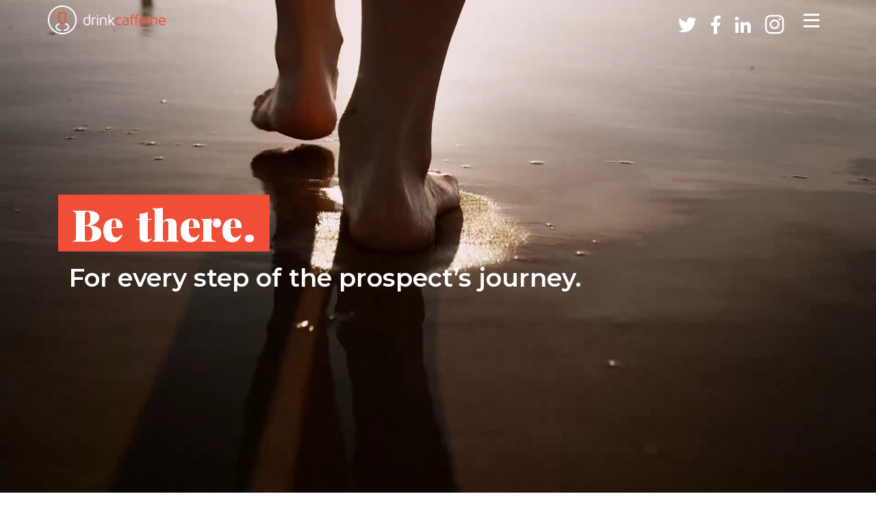

--- FILE ---
content_type: text/html; charset=UTF-8
request_url: https://www.drinkcaffeine.com/
body_size: 9974
content:
<!doctype html>
<html lang="en-US">
<head>
    <meta charset="UTF-8">
    <meta name="viewport" content="width=device-width, initial-scale=1, shrink-to-fit=no">
    <meta name="author" content="Caffeine, Inc.">
    <link rel="apple-touch-icon" sizes="180x180" href="/wp-content/themes/drinkcaffeine/apple-touch-icon.png"/><link rel="icon" type="image/png" sizes="32x32" href="/wp-content/themes/drinkcaffeine/favicon-32x32.png"/><link rel="icon" type="image/png" sizes="16x16" href="/wp-content/themes/drinkcaffeine/favicon-16x16.png"/><link rel="manifest" href="/wp-content/themes/drinkcaffeine/site.webmanifest"/><link rel="mask-icon" href="/wp-content/themes/drinkcaffeine/safari-pinned-tab.svg" color="#f04e37"/><meta name="msapplication-TileColor" content="#f04e37"/><meta name="theme-color" content="#ffffff"/>
    <link rel="pingback" href="https://www.drinkcaffeine.com/xmlrpc.php">
	<title>Home - drinkcaffeine</title>
    <meta name='robots' content='index, follow, max-image-preview:large, max-snippet:-1, max-video-preview:-1' />

	<!-- This site is optimized with the Yoast SEO plugin v26.7 - https://yoast.com/wordpress/plugins/seo/ -->
	<meta name="description" content="Behind every image, message and user experience we create for clients is a precise understanding of the brand, its voice, and a clear sense of where and how people want to interact with it. Our intent is always to serve content in a way that will make people reach for more." />
	<link rel="canonical" href="https://www.drinkcaffeine.com/" />
	<meta property="og:locale" content="en_US" />
	<meta property="og:type" content="website" />
	<meta property="og:title" content="Home - drinkcaffeine" />
	<meta property="og:description" content="Behind every image, message and user experience we create for clients is a precise understanding of the brand, its voice, and a clear sense of where and how people want to interact with it. Our intent is always to serve content in a way that will make people reach for more." />
	<meta property="og:url" content="https://www.drinkcaffeine.com/" />
	<meta property="og:site_name" content="drinkcaffeine" />
	<meta property="article:publisher" content="https://www.facebook.com/DrinkCaffeine" />
	<meta property="article:modified_time" content="2024-04-24T14:11:13+00:00" />
	<meta name="twitter:card" content="summary_large_image" />
	<meta name="twitter:site" content="@drink_caffeine" />
	<script type="application/ld+json" class="yoast-schema-graph">{"@context":"https://schema.org","@graph":[{"@type":"WebPage","@id":"https://www.drinkcaffeine.com/","url":"https://www.drinkcaffeine.com/","name":"Home - drinkcaffeine","isPartOf":{"@id":"https://www.drinkcaffeine.com/#website"},"about":{"@id":"https://www.drinkcaffeine.com/#organization"},"datePublished":"2018-02-06T19:07:00+00:00","dateModified":"2024-04-24T14:11:13+00:00","description":"Behind every image, message and user experience we create for clients is a precise understanding of the brand, its voice, and a clear sense of where and how people want to interact with it. Our intent is always to serve content in a way that will make people reach for more.","breadcrumb":{"@id":"https://www.drinkcaffeine.com/#breadcrumb"},"inLanguage":"en-US","potentialAction":[{"@type":"ReadAction","target":["https://www.drinkcaffeine.com/"]}]},{"@type":"BreadcrumbList","@id":"https://www.drinkcaffeine.com/#breadcrumb","itemListElement":[{"@type":"ListItem","position":1,"name":"Home"}]},{"@type":"WebSite","@id":"https://www.drinkcaffeine.com/#website","url":"https://www.drinkcaffeine.com/","name":"drinkcaffeine","description":"","publisher":{"@id":"https://www.drinkcaffeine.com/#organization"},"potentialAction":[{"@type":"SearchAction","target":{"@type":"EntryPoint","urlTemplate":"https://www.drinkcaffeine.com/?s={search_term_string}"},"query-input":{"@type":"PropertyValueSpecification","valueRequired":true,"valueName":"search_term_string"}}],"inLanguage":"en-US"},{"@type":"Organization","@id":"https://www.drinkcaffeine.com/#organization","name":"Caffeine, Inc.","url":"https://www.drinkcaffeine.com/","logo":{"@type":"ImageObject","inLanguage":"en-US","@id":"https://www.drinkcaffeine.com/#/schema/logo/image/","url":"https://www.drinkcaffeine.com/wp-content/uploads/2013/09/drinkcaffeine-logo.png","contentUrl":"https://www.drinkcaffeine.com/wp-content/uploads/2013/09/drinkcaffeine-logo.png","width":1266,"height":288,"caption":"Caffeine, Inc."},"image":{"@id":"https://www.drinkcaffeine.com/#/schema/logo/image/"},"sameAs":["https://www.facebook.com/DrinkCaffeine","https://x.com/drink_caffeine","http://www.linkedin.com/company/drinkcaffeine"]}]}</script>
	<!-- / Yoast SEO plugin. -->


<link rel='dns-prefetch' href='//js.hs-scripts.com' />
<link rel='dns-prefetch' href='//cdn.raek.net' />
<link rel='dns-prefetch' href='//www.drinkcaffeine.com' />
<link rel="alternate" title="oEmbed (JSON)" type="application/json+oembed" href="https://www.drinkcaffeine.com/wp-json/oembed/1.0/embed?url=https%3A%2F%2Fwww.drinkcaffeine.com%2F" />
<link rel="alternate" title="oEmbed (XML)" type="text/xml+oembed" href="https://www.drinkcaffeine.com/wp-json/oembed/1.0/embed?url=https%3A%2F%2Fwww.drinkcaffeine.com%2F&#038;format=xml" />
<style id='wp-img-auto-sizes-contain-inline-css' type='text/css'>
img:is([sizes=auto i],[sizes^="auto," i]){contain-intrinsic-size:3000px 1500px}
/*# sourceURL=wp-img-auto-sizes-contain-inline-css */
</style>
<style id='wp-block-library-inline-css' type='text/css'>
:root{--wp-block-synced-color:#7a00df;--wp-block-synced-color--rgb:122,0,223;--wp-bound-block-color:var(--wp-block-synced-color);--wp-editor-canvas-background:#ddd;--wp-admin-theme-color:#007cba;--wp-admin-theme-color--rgb:0,124,186;--wp-admin-theme-color-darker-10:#006ba1;--wp-admin-theme-color-darker-10--rgb:0,107,160.5;--wp-admin-theme-color-darker-20:#005a87;--wp-admin-theme-color-darker-20--rgb:0,90,135;--wp-admin-border-width-focus:2px}@media (min-resolution:192dpi){:root{--wp-admin-border-width-focus:1.5px}}.wp-element-button{cursor:pointer}:root .has-very-light-gray-background-color{background-color:#eee}:root .has-very-dark-gray-background-color{background-color:#313131}:root .has-very-light-gray-color{color:#eee}:root .has-very-dark-gray-color{color:#313131}:root .has-vivid-green-cyan-to-vivid-cyan-blue-gradient-background{background:linear-gradient(135deg,#00d084,#0693e3)}:root .has-purple-crush-gradient-background{background:linear-gradient(135deg,#34e2e4,#4721fb 50%,#ab1dfe)}:root .has-hazy-dawn-gradient-background{background:linear-gradient(135deg,#faaca8,#dad0ec)}:root .has-subdued-olive-gradient-background{background:linear-gradient(135deg,#fafae1,#67a671)}:root .has-atomic-cream-gradient-background{background:linear-gradient(135deg,#fdd79a,#004a59)}:root .has-nightshade-gradient-background{background:linear-gradient(135deg,#330968,#31cdcf)}:root .has-midnight-gradient-background{background:linear-gradient(135deg,#020381,#2874fc)}:root{--wp--preset--font-size--normal:16px;--wp--preset--font-size--huge:42px}.has-regular-font-size{font-size:1em}.has-larger-font-size{font-size:2.625em}.has-normal-font-size{font-size:var(--wp--preset--font-size--normal)}.has-huge-font-size{font-size:var(--wp--preset--font-size--huge)}.has-text-align-center{text-align:center}.has-text-align-left{text-align:left}.has-text-align-right{text-align:right}.has-fit-text{white-space:nowrap!important}#end-resizable-editor-section{display:none}.aligncenter{clear:both}.items-justified-left{justify-content:flex-start}.items-justified-center{justify-content:center}.items-justified-right{justify-content:flex-end}.items-justified-space-between{justify-content:space-between}.screen-reader-text{border:0;clip-path:inset(50%);height:1px;margin:-1px;overflow:hidden;padding:0;position:absolute;width:1px;word-wrap:normal!important}.screen-reader-text:focus{background-color:#ddd;clip-path:none;color:#444;display:block;font-size:1em;height:auto;left:5px;line-height:normal;padding:15px 23px 14px;text-decoration:none;top:5px;width:auto;z-index:100000}html :where(.has-border-color){border-style:solid}html :where([style*=border-top-color]){border-top-style:solid}html :where([style*=border-right-color]){border-right-style:solid}html :where([style*=border-bottom-color]){border-bottom-style:solid}html :where([style*=border-left-color]){border-left-style:solid}html :where([style*=border-width]){border-style:solid}html :where([style*=border-top-width]){border-top-style:solid}html :where([style*=border-right-width]){border-right-style:solid}html :where([style*=border-bottom-width]){border-bottom-style:solid}html :where([style*=border-left-width]){border-left-style:solid}html :where(img[class*=wp-image-]){height:auto;max-width:100%}:where(figure){margin:0 0 1em}html :where(.is-position-sticky){--wp-admin--admin-bar--position-offset:var(--wp-admin--admin-bar--height,0px)}@media screen and (max-width:600px){html :where(.is-position-sticky){--wp-admin--admin-bar--position-offset:0px}}

/*# sourceURL=wp-block-library-inline-css */
</style><style id='global-styles-inline-css' type='text/css'>
:root{--wp--preset--aspect-ratio--square: 1;--wp--preset--aspect-ratio--4-3: 4/3;--wp--preset--aspect-ratio--3-4: 3/4;--wp--preset--aspect-ratio--3-2: 3/2;--wp--preset--aspect-ratio--2-3: 2/3;--wp--preset--aspect-ratio--16-9: 16/9;--wp--preset--aspect-ratio--9-16: 9/16;--wp--preset--color--black: #000000;--wp--preset--color--cyan-bluish-gray: #abb8c3;--wp--preset--color--white: #ffffff;--wp--preset--color--pale-pink: #f78da7;--wp--preset--color--vivid-red: #cf2e2e;--wp--preset--color--luminous-vivid-orange: #ff6900;--wp--preset--color--luminous-vivid-amber: #fcb900;--wp--preset--color--light-green-cyan: #7bdcb5;--wp--preset--color--vivid-green-cyan: #00d084;--wp--preset--color--pale-cyan-blue: #8ed1fc;--wp--preset--color--vivid-cyan-blue: #0693e3;--wp--preset--color--vivid-purple: #9b51e0;--wp--preset--gradient--vivid-cyan-blue-to-vivid-purple: linear-gradient(135deg,rgb(6,147,227) 0%,rgb(155,81,224) 100%);--wp--preset--gradient--light-green-cyan-to-vivid-green-cyan: linear-gradient(135deg,rgb(122,220,180) 0%,rgb(0,208,130) 100%);--wp--preset--gradient--luminous-vivid-amber-to-luminous-vivid-orange: linear-gradient(135deg,rgb(252,185,0) 0%,rgb(255,105,0) 100%);--wp--preset--gradient--luminous-vivid-orange-to-vivid-red: linear-gradient(135deg,rgb(255,105,0) 0%,rgb(207,46,46) 100%);--wp--preset--gradient--very-light-gray-to-cyan-bluish-gray: linear-gradient(135deg,rgb(238,238,238) 0%,rgb(169,184,195) 100%);--wp--preset--gradient--cool-to-warm-spectrum: linear-gradient(135deg,rgb(74,234,220) 0%,rgb(151,120,209) 20%,rgb(207,42,186) 40%,rgb(238,44,130) 60%,rgb(251,105,98) 80%,rgb(254,248,76) 100%);--wp--preset--gradient--blush-light-purple: linear-gradient(135deg,rgb(255,206,236) 0%,rgb(152,150,240) 100%);--wp--preset--gradient--blush-bordeaux: linear-gradient(135deg,rgb(254,205,165) 0%,rgb(254,45,45) 50%,rgb(107,0,62) 100%);--wp--preset--gradient--luminous-dusk: linear-gradient(135deg,rgb(255,203,112) 0%,rgb(199,81,192) 50%,rgb(65,88,208) 100%);--wp--preset--gradient--pale-ocean: linear-gradient(135deg,rgb(255,245,203) 0%,rgb(182,227,212) 50%,rgb(51,167,181) 100%);--wp--preset--gradient--electric-grass: linear-gradient(135deg,rgb(202,248,128) 0%,rgb(113,206,126) 100%);--wp--preset--gradient--midnight: linear-gradient(135deg,rgb(2,3,129) 0%,rgb(40,116,252) 100%);--wp--preset--font-size--small: 13px;--wp--preset--font-size--medium: 20px;--wp--preset--font-size--large: 36px;--wp--preset--font-size--x-large: 42px;--wp--preset--spacing--20: 0.44rem;--wp--preset--spacing--30: 0.67rem;--wp--preset--spacing--40: 1rem;--wp--preset--spacing--50: 1.5rem;--wp--preset--spacing--60: 2.25rem;--wp--preset--spacing--70: 3.38rem;--wp--preset--spacing--80: 5.06rem;--wp--preset--shadow--natural: 6px 6px 9px rgba(0, 0, 0, 0.2);--wp--preset--shadow--deep: 12px 12px 50px rgba(0, 0, 0, 0.4);--wp--preset--shadow--sharp: 6px 6px 0px rgba(0, 0, 0, 0.2);--wp--preset--shadow--outlined: 6px 6px 0px -3px rgb(255, 255, 255), 6px 6px rgb(0, 0, 0);--wp--preset--shadow--crisp: 6px 6px 0px rgb(0, 0, 0);}:where(.is-layout-flex){gap: 0.5em;}:where(.is-layout-grid){gap: 0.5em;}body .is-layout-flex{display: flex;}.is-layout-flex{flex-wrap: wrap;align-items: center;}.is-layout-flex > :is(*, div){margin: 0;}body .is-layout-grid{display: grid;}.is-layout-grid > :is(*, div){margin: 0;}:where(.wp-block-columns.is-layout-flex){gap: 2em;}:where(.wp-block-columns.is-layout-grid){gap: 2em;}:where(.wp-block-post-template.is-layout-flex){gap: 1.25em;}:where(.wp-block-post-template.is-layout-grid){gap: 1.25em;}.has-black-color{color: var(--wp--preset--color--black) !important;}.has-cyan-bluish-gray-color{color: var(--wp--preset--color--cyan-bluish-gray) !important;}.has-white-color{color: var(--wp--preset--color--white) !important;}.has-pale-pink-color{color: var(--wp--preset--color--pale-pink) !important;}.has-vivid-red-color{color: var(--wp--preset--color--vivid-red) !important;}.has-luminous-vivid-orange-color{color: var(--wp--preset--color--luminous-vivid-orange) !important;}.has-luminous-vivid-amber-color{color: var(--wp--preset--color--luminous-vivid-amber) !important;}.has-light-green-cyan-color{color: var(--wp--preset--color--light-green-cyan) !important;}.has-vivid-green-cyan-color{color: var(--wp--preset--color--vivid-green-cyan) !important;}.has-pale-cyan-blue-color{color: var(--wp--preset--color--pale-cyan-blue) !important;}.has-vivid-cyan-blue-color{color: var(--wp--preset--color--vivid-cyan-blue) !important;}.has-vivid-purple-color{color: var(--wp--preset--color--vivid-purple) !important;}.has-black-background-color{background-color: var(--wp--preset--color--black) !important;}.has-cyan-bluish-gray-background-color{background-color: var(--wp--preset--color--cyan-bluish-gray) !important;}.has-white-background-color{background-color: var(--wp--preset--color--white) !important;}.has-pale-pink-background-color{background-color: var(--wp--preset--color--pale-pink) !important;}.has-vivid-red-background-color{background-color: var(--wp--preset--color--vivid-red) !important;}.has-luminous-vivid-orange-background-color{background-color: var(--wp--preset--color--luminous-vivid-orange) !important;}.has-luminous-vivid-amber-background-color{background-color: var(--wp--preset--color--luminous-vivid-amber) !important;}.has-light-green-cyan-background-color{background-color: var(--wp--preset--color--light-green-cyan) !important;}.has-vivid-green-cyan-background-color{background-color: var(--wp--preset--color--vivid-green-cyan) !important;}.has-pale-cyan-blue-background-color{background-color: var(--wp--preset--color--pale-cyan-blue) !important;}.has-vivid-cyan-blue-background-color{background-color: var(--wp--preset--color--vivid-cyan-blue) !important;}.has-vivid-purple-background-color{background-color: var(--wp--preset--color--vivid-purple) !important;}.has-black-border-color{border-color: var(--wp--preset--color--black) !important;}.has-cyan-bluish-gray-border-color{border-color: var(--wp--preset--color--cyan-bluish-gray) !important;}.has-white-border-color{border-color: var(--wp--preset--color--white) !important;}.has-pale-pink-border-color{border-color: var(--wp--preset--color--pale-pink) !important;}.has-vivid-red-border-color{border-color: var(--wp--preset--color--vivid-red) !important;}.has-luminous-vivid-orange-border-color{border-color: var(--wp--preset--color--luminous-vivid-orange) !important;}.has-luminous-vivid-amber-border-color{border-color: var(--wp--preset--color--luminous-vivid-amber) !important;}.has-light-green-cyan-border-color{border-color: var(--wp--preset--color--light-green-cyan) !important;}.has-vivid-green-cyan-border-color{border-color: var(--wp--preset--color--vivid-green-cyan) !important;}.has-pale-cyan-blue-border-color{border-color: var(--wp--preset--color--pale-cyan-blue) !important;}.has-vivid-cyan-blue-border-color{border-color: var(--wp--preset--color--vivid-cyan-blue) !important;}.has-vivid-purple-border-color{border-color: var(--wp--preset--color--vivid-purple) !important;}.has-vivid-cyan-blue-to-vivid-purple-gradient-background{background: var(--wp--preset--gradient--vivid-cyan-blue-to-vivid-purple) !important;}.has-light-green-cyan-to-vivid-green-cyan-gradient-background{background: var(--wp--preset--gradient--light-green-cyan-to-vivid-green-cyan) !important;}.has-luminous-vivid-amber-to-luminous-vivid-orange-gradient-background{background: var(--wp--preset--gradient--luminous-vivid-amber-to-luminous-vivid-orange) !important;}.has-luminous-vivid-orange-to-vivid-red-gradient-background{background: var(--wp--preset--gradient--luminous-vivid-orange-to-vivid-red) !important;}.has-very-light-gray-to-cyan-bluish-gray-gradient-background{background: var(--wp--preset--gradient--very-light-gray-to-cyan-bluish-gray) !important;}.has-cool-to-warm-spectrum-gradient-background{background: var(--wp--preset--gradient--cool-to-warm-spectrum) !important;}.has-blush-light-purple-gradient-background{background: var(--wp--preset--gradient--blush-light-purple) !important;}.has-blush-bordeaux-gradient-background{background: var(--wp--preset--gradient--blush-bordeaux) !important;}.has-luminous-dusk-gradient-background{background: var(--wp--preset--gradient--luminous-dusk) !important;}.has-pale-ocean-gradient-background{background: var(--wp--preset--gradient--pale-ocean) !important;}.has-electric-grass-gradient-background{background: var(--wp--preset--gradient--electric-grass) !important;}.has-midnight-gradient-background{background: var(--wp--preset--gradient--midnight) !important;}.has-small-font-size{font-size: var(--wp--preset--font-size--small) !important;}.has-medium-font-size{font-size: var(--wp--preset--font-size--medium) !important;}.has-large-font-size{font-size: var(--wp--preset--font-size--large) !important;}.has-x-large-font-size{font-size: var(--wp--preset--font-size--x-large) !important;}
/*# sourceURL=global-styles-inline-css */
</style>

<style id='classic-theme-styles-inline-css' type='text/css'>
/*! This file is auto-generated */
.wp-block-button__link{color:#fff;background-color:#32373c;border-radius:9999px;box-shadow:none;text-decoration:none;padding:calc(.667em + 2px) calc(1.333em + 2px);font-size:1.125em}.wp-block-file__button{background:#32373c;color:#fff;text-decoration:none}
/*# sourceURL=/wp-includes/css/classic-themes.min.css */
</style>
<link rel='stylesheet' id='theme-css' href='https://www.drinkcaffeine.com/wp-content/themes/drinkcaffeine/dist/style.0c9670f0.css' type='text/css' media='all' />
<script type="text/javascript" src="https://www.drinkcaffeine.com/wp-includes/js/jquery/jquery.min.js?ver=3.7.1" id="jquery-core-js"></script>
<script type="text/javascript" src="https://www.drinkcaffeine.com/wp-includes/js/jquery/jquery-migrate.min.js?ver=3.4.1" id="jquery-migrate-js"></script>
<link rel="https://api.w.org/" href="https://www.drinkcaffeine.com/wp-json/" /><link rel="alternate" title="JSON" type="application/json" href="https://www.drinkcaffeine.com/wp-json/wp/v2/pages/832" /><link rel="EditURI" type="application/rsd+xml" title="RSD" href="https://www.drinkcaffeine.com/xmlrpc.php?rsd" />
<meta name="generator" content="WordPress 6.9" />
<link rel='shortlink' href='https://www.drinkcaffeine.com/' />
			<!-- DO NOT COPY THIS SNIPPET! Start of Page Analytics Tracking for HubSpot WordPress plugin v11.3.33-->
			<script class="hsq-set-content-id" data-content-id="standard-page">
				var _hsq = _hsq || [];
				_hsq.push(["setContentType", "standard-page"]);
			</script>
			<!-- DO NOT COPY THIS SNIPPET! End of Page Analytics Tracking for HubSpot WordPress plugin -->
			<meta name="generator" content="performance-lab 4.0.1; plugins: image-prioritizer">
<meta name="generator" content="optimization-detective 1.0.0-beta4; rest_api_unavailable">
<meta name="generator" content="image-prioritizer 1.0.0-beta3">
		<style type="text/css" id="wp-custom-css">
			.entry-content p img { display: none !important; }
/* .page-id-960 .staff-info > .col-12:first-of-type {display:none !important} */		</style>
			<script src="https://drinkcaffeine52345.activehosted.com/f/embed.php?id=1" type="text/javascript" charset="utf-8"></script>
<!-- Google Tag Manager -->
<script>(function(w,d,s,l,i){w[l]=w[l]||[];w[l].push({'gtm.start':
new Date().getTime(),event:'gtm.js'});var f=d.getElementsByTagName(s)[0],
j=d.createElement(s),dl=l!='dataLayer'?'&l='+l:'';j.async=true;j.src=
'https://www.googletagmanager.com/gtm.js?id='+i+dl;f.parentNode.insertBefore(j,f);
})(window,document,'script','dataLayer','GTM-TR55GDQ');</script>
<!-- End Google Tag Manager -->
</head>

<body class="home wp-singular page-template page-template-home page-template-home-php page page-id-832 wp-theme-drinkcaffeine">
<!-- Google Tag Manager (noscript) -->
<noscript><iframe src="https://www.googletagmanager.com/ns.html?id=GTM-TR55GDQ"
height="0" width="0" style="display:none;visibility:hidden"></iframe></noscript>
<!-- End Google Tag Manager (noscript) -->
    <nav class="collapse fade" id="mainNavItems">
        <div class="nav-container">
                            <img alt="drinkcaffeine Logo" style="height:42px;" src="https://www.drinkcaffeine.com/wp-content/themes/drinkcaffeine/img/dc-logo-white.png" />
                        <button type="button" data-toggle="collapse" data-target="#mainNavItems" aria-controls="mainNavItems" aria-expanded="false" aria-label="Toggle navigation" class="navbar-toggler navbar-close fa-2x">
                <i aria-hidden="true" class="far fa-times" title="Main Navigation"></i>
                <span class="sr-only">Hide main navigation</span>
            </button>
            <div class="container pt-3 mt-5">
                <div class="row">
                    <div class="col-sm order-2 order-sm-1">
                        <div class="d-none d-sm-block">
                            <h3 class="text-right mt-3">Contact Us</h3>
                            <a href="/contact-us"><address class="reverse text-right">
                                897 Boston Post Road<br>
                                Madison, CT 06443
                            </address></a>
                            <p class="reverse text-right">203 468 6396</p>
                            <a href="/cdn-cgi/l/email-protection#80e9eee6efc0e4f2e9eeebe3e1e6e6e5e9eee5aee3efed" class="d-block text-right w-100 reverse"><span class="__cf_email__" data-cfemail="ee87808881ae8a9c8780858d8f88888b87808bc08d8183">[email&#160;protected]</span></a>
                        </div>
                        <div id="nav-social-icons" class="float-right fa-2x mt-4">
                            <a target="_blank" href="https://twitter.com/drink_caffeine">
                                <i aria-hidden="true" class="far fa-twitter" title="Twitter"></i>
                                <span class="sr-only">Go to Twitter page</span>
                            </a>
                            <a target="_blank" href="https://www.facebook.com/DrinkCaffeine">
                                <i aria-hidden="true" class="far fa-facebook-f" title="Facebook"></i>
                                <span class="sr-only">Go to Facebook page</span>
                            </a>
                            <a target="_blank" href="https://www.linkedin.com/company/drinkcaffeine">
                                <i aria-hidden="true" class="far fa-linkedin-in" title="LinkedIn"></i>
                                <span class="sr-only">Go to LinkedIn page</span>
                            </a>
                            <a target="_blank" href="https://www.instagram.com/drinkcaffeine">
                                <i aria-hidden="true" class="far fa-instagram" title="Instagram"></i>
                                <span class="sr-only">Go to Instagram page</span>
                            </a>
                        </div>
                    </div>
                    <div class="col-sm border-left-right-md order-1 order-sm-2">
                        <ul class="navbar-nav d-flex justify-content-center align-items-center">
                            <li class="nav-item"><a class="nav-link" href="/">Home</a></li>
                            <li class="nav-item"><a class="nav-link" href="/about">About</a></li>
                            <li class="nav-item"><a class="nav-link" href="/work">Work</a></li>
                            <li class="nav-item"><a class="nav-link" href="/blog">Blog</a></li>
                            <li class="nav-item"><a class="nav-link" href="/contact-us">Contact</a></li>
                        </ul>
                    </div>
                    <div class="col-sm d-none d-sm-block order-3">
                        <a href="https://www.drinkcaffeine.com/blog/prompt-engineering-is-out-context-engineering-is-in/"><h3 class="mt-3">Prompt Engineering is out. Context Engineering is in.</h3></a><p class="reverse"></p>  
                        <a class="btn btn-transparent" href="/work">See Our Work</a>
                    </div>
                </div>
            </div>
        </div>
    </nav>
    <header>
        <nav class="navbar fixed-top">
            <div class="navbar-inner d-flex align-items-center">
                                    <img class='navbar-brand mr-auto' alt="drinkcaffeine navbar logo" src="[data-uri]">
                                <div id="social-links" class="d-none d-sm-block">
                    <a target="_blank" href="https://twitter.com/drink_caffeine">
                        <i aria-hidden="true" class="far fa-twitter" title="Twitter"></i>
                        <span class="sr-only">Go to Twitter page</span>
                    </a>
                    <a target="_blank" href="https://www.facebook.com/DrinkCaffeine">
                        <i aria-hidden="true" class="far fa-facebook-f" title="Facebook"></i>
                        <span class="sr-only">Go to Facebook page</span>
                    </a>
                    <a target="_blank" href="http://www.linkedin.com/company/drinkcaffeine">
                        <i aria-hidden="true" class="far fa-linkedin-in" title="LinkedIn"></i>
                        <span class="sr-only">Go to LinkedIn page</span>
                    </a>
                    <a target="_blank" href="https://www.instagram.com/drinkcaffeine">
                        <i aria-hidden="true" class="far fa-instagram" title="Instagram"></i>
                        <span class="sr-only">Go to Instagram page</span>
                    </a>
                </div>
                <button type="button" data-toggle="collapse" data-target="#mainNavItems" aria-controls="mainNavItems" aria-expanded="false" aria-label="Toggle navigation" class="navbar-toggler fa-2x">
                    <i aria-hidden="true" class="far fa-bars" title="Main Navigation"></i>
                    <span class="sr-only">Show main navigation</span>
                </button>
            </div>
        </nav>
    </header>
    <main>
<section id="hero"><video id="hero-video" class="herovideo" poster="/wp-content/themes/drinkcaffeine/img/dc-hero-poster.jpg" preload="" autoplay="autoplay" loop="loop" muted="" width="300" height="150"><source src="/wp-content/themes/drinkcaffeine/vid/hp-hero.webm" type="video/webm" /><source src="/wp-content/themes/drinkcaffeine/vid/hp-hero.mp4" type="video/mp4" /><source src="/wp-content/themes/drinkcaffeine/vid/hp-hero.ogv" type="video/ogg" />Your browser does not support this video playback</video>    
<article id="hero-caption">
<div class="container">
<div class="row">
<div class="col">
<h1 class="reverse orange-bg">Be there.</h1>
<h2 class="mont-semi-bold reverse mt-3 pl-3">For every step of the prospect&#8217;s journey.</h2>
</div>
</div>
</div>
</article>
</section>
<section class="gray-bg gray-repeat-bg">
<div class="container">
<div class="row">
<div class="col center">
<h2 class="reverse">Buying is a journey</h2>
<h3 class="mont-thin reverse m-4">Consumers, managers, marketers, support staff and C-suite leaders &#8211; anyone engaged in evaluating products or services is on their own particular path, with their own goals in mind.</h3>
<h3 class="mont-thin reverse m-4 reverse">To reach people on their path and move them toward informed decisions requires clarity, consistency, and precision in communications.</h3>
<h3 class="mont-thin reverse m-4">This is how we make a measurable impact for our clients. And we have the evidence to prove it.</h3>
<p><img decoding="async" class="mt-3" style="height: 50px;" src="/wp-content/themes/drinkcaffeine/img/dc-icon.png" alt="drinkcaffeine icon" /></p>
</div>
</div>
</div>
</section>
<section class="pb-5 gray-border-bottom">
<div class="container-fluid">
<div class="row no-gutters">
<div class="col-12 center">
<div class="m-5">
<h2 class="m-0 doubled">Results</h2>
<p class="orange">FEATURED CASE STUDIES</p>
</div>
</div>
</div>
<div class="row no-gutters case-study">
<div class="col-12 order-lg-1 align-self-center"><img decoding="async" class="w-100 h-auto" src="/wp-content/themes/drinkcaffeine/img/hp_case-study_1.jpg" alt="Change The Script Case Study" /></div>
<div class="col-12 col-md-7 col-lg-6 order-lg-2 align-self-center ml-auto center-xs position-absolute">
<div class="results-inner"><img decoding="async" class="img-fluid m-3" src="/wp-content/themes/drinkcaffeine/img/logo-changethescript.png" alt="Change The Script Logo" />
<p class="orange mt-3">Content Strategy, Advertising &amp; Collateral</p>
<h5 class="thin mt-2"><strong class="orange">Task:</strong> <span class="mont-thin orange">Create a program that moves people from awareness to action.</span></h5>
<h5 class="gray thin mt-2"><strong>Result:</strong> <span class="mont-thin">Increase in prescriber use of prescription monitoring tools.</span></h5>
<p><a class="btn btn-primary mt-5" href="/work/DPH">View Solution</a></p>
</div>
</div>
</div>
<div class="row no-gutters case-study">
<div class="col-12 align-self-center"><img decoding="async" class="w-100 h-auto" src="/wp-content/themes/drinkcaffeine/img/hp_case-study_2.jpg" alt="SeniorBridge Case Study" /></div>
<div class="col-12 col-md-7 col-lg-6 align-self-center center-xs position-absolute" style="left: auto; right: 0;">
<div class="results-inner text-right">
<p><img decoding="async" class="img-fluid m-3" src="/wp-content/themes/drinkcaffeine/img/logo-seniorbridge.png" alt="SeniorBridge Logo" /></p>
<p class="orange mt-3">Referral Source Marketing</p>
<h5 class="thin mt-2"><strong class="orange">Task:</strong> <span class="mont-thin orange">Generate more referrals from physicians.</span></h5>
<h5 class="gray thin mt-2"><strong>Result:</strong> <span class="mont-thin">Reinforced brand’s clinical expertise and increased digital engagement.</span></h5>
<p><a class="btn btn-primary mt-5" href="/work/seniorbridge">View Solution</a></p>
</div>
</div>
</div>
<div class="row no-gutters">
<div class="col center"><a class="btn btn-transparent m-5" href="/work">View More Work</a></div>
</div>
</div>
</section>
<section class="light-gray-bg light-gray-repeat-bg">
<div class="container">
<div class="row">
<div class="col-12 center">
<div class="m-5">
<h2 class="m-0 doubled">Thinking</h2>
<p class="orange">RECENT INSIGHTS</p>
</div>
</div>
</div>
<div class="row"><div class="col-12 col-sm-6"><a href="https://www.drinkcaffeine.com/blog/prompt-engineering-is-out-context-engineering-is-in/"><img decoding="async" alt="Prompt Engineering is out. Context Engineering is in. blog image" src="https://www.drinkcaffeine.com/wp-content/uploads/2025/07/DC_Blog_7-21-25_PromtVsContext_Wide_optimized.jpg" class="img-fluid" /><h5 class="orange mont-thin mt-3">Prompt Engineering is out. Context Engineering is in.</h5></a></div><div class="col-12 col-sm-6"><a href="https://www.drinkcaffeine.com/blog/how-resorts-can-optimize-website-performance-for-real-estate-development/"><img decoding="async" alt="How resorts can optimize website performance for real estate development blog image" src="https://www.drinkcaffeine.com/wp-content/uploads/2025/03/DC_Blog_9-24_SkiResortRealEstate-Wide_RD1.jpg" class="img-fluid" /><h5 class="orange mont-thin mt-3">How resorts can optimize website performance for real estate development</h5></a></div></div>
<div class="row">
<div class="col center"><a class="btn btn-transparent m-5" href="/blog">More Blog Posts</a></div>
</div>
</div>
</section>
<section class="logo-container">
<div class="container-fluid">
<div class="row no-gutters">
<div class="col-4 col-sm-2"><img decoding="async" class="img-fluid" src="/wp-content/themes/drinkcaffeine/img/bic-hp.jpg" alt="Client BIC Logo" /></div>
<div class="col-4 col-sm-2"><img decoding="async" class="img-fluid" src="/wp-content/themes/drinkcaffeine/img/casio-hp.jpg" alt="Client Casio Logo" /></div>
<div class="col-4 col-sm-2"><img decoding="async" class="img-fluid" src="/wp-content/themes/drinkcaffeine/img/humana-hp.jpg" alt="Client Humana Logo" /></div>
<div class="col-4 col-sm-2"><img decoding="async" class="img-fluid" src="/wp-content/themes/drinkcaffeine/img/canineco-hp.jpg" alt="Client Canine Co Logo" /></div>
<div class="col-4 col-sm-2"><img decoding="async" class="img-fluid" src="/wp-content/themes/drinkcaffeine/img/timex-hp.jpg" alt="Client Timex Logo" /></div>
<div class="col-4 col-sm-2"><img decoding="async" class="img-fluid" src="/wp-content/themes/drinkcaffeine/img/sabre-hp.jpg" alt="Client Sabre Logo" /></div>
</div>
<div class="row no-gutters">
<div class="col-4 col-sm-2"><img decoding="async" class="img-fluid" src="/wp-content/themes/drinkcaffeine/img/jiminypeak-hp.jpg" alt="Client Jiminy Peak Logo" /></div>
<div class="col-4 col-sm-2"><img decoding="async" class="img-fluid" src="/wp-content/themes/drinkcaffeine/img/dattco-hp.jpg" alt="Client Dattco Logo" /></div>
<div class="col-4 col-sm-2"><img decoding="async" class="img-fluid" src="/wp-content/themes/drinkcaffeine/img/hopkins-hp.jpg" alt="Client Hopkins Logo" /></div>
<div class="col-4 col-sm-2"><img decoding="async" class="img-fluid" src="/wp-content/themes/drinkcaffeine/img/uconn-hp.jpg" alt="Client UCONN Logo" /></div>
<div class="col-4 col-sm-2"><img decoding="async" class="img-fluid" src="/wp-content/themes/drinkcaffeine/img/kerite-hp.jpg" alt="Client Kerite Logo" /></div>
<div class="col-4 col-sm-2"><img decoding="async" class="img-fluid" src="/wp-content/themes/drinkcaffeine/img/wipfli-hp.jpg" alt="Client Wipfli Logo" /></div>
</div>
</div>
</section>
<script data-cfasync="false" src="/cdn-cgi/scripts/5c5dd728/cloudflare-static/email-decode.min.js"></script><script type="text/javascript">
(function($){
    if($("body").hasClass("home")) {
        var offset = jQuery("#hero-caption").offset();
        offset = parseInt(offset.top)-50;
        $(window).scroll(function() {
        if($(this).scrollTop() > offset) {
            if(!$('.navbar').hasClass("opaque")) 
                $('.navbar.fixed-top').addClass('opaque');
        } else {
            if($('.navbar').hasClass("opaque")) 
                $('.navbar.fixed-top').removeClass('opaque');
        }
    });
}
})(jQuery);
</script>
</main>
        <footer>
            <div class="container">
                <div class="row no-gutters">
                    <div class="order-2 order-sm-1 col-6 col-sm-6 col-md-3">
                        <a href="/"><img alt="drinkcaffeine logo in footer" src="https://www.drinkcaffeine.com/wp-content/themes/drinkcaffeine/img/dc-logo-white-all.png" class="img-fluid" style="max-height:33px;" /></a>
                        <p class="reverse small mt-2">&copy; 2026 Caffeine, Inc.</p>
                    </div>
                    <div class="order-3 order-sm-2 col-6 col-sm-12 col-md-6">
                        <p class="mt-1"><strong class="reverse">Connecticut</strong></p>
                        <a href="/contact-us"><address class="reverse small">
                            897 Boston Post Road<br>
                            Madison, CT 06443<br>
                            P: 203 468 6396
                        </address></a>
                    </div>
                    <div class="order-1 order-sm-1 order-md-3 col-12 col-sm-6 col-md-3">
                        <div class="center mt-2">
                            <a href="/contact-us" class="btn btn-white btn-sm">Contact Us</a>
                            <div id="footer-social-links" class="mt-2">
                                <a target="_blank" href="https://twitter.com/drink_caffeine">
                                    <i aria-hidden="true" class="far fa-twitter reverse" title="Twitter"></i>
                                    <span class="sr-only">Go to Twitter page</span>
                                </a>
                                <a target="_blank" href="https://www.facebook.com/DrinkCaffeine">
                                    <i aria-hidden="true" class="far fa-facebook-f reverse" title="Facebook"></i>
                                    <span class="sr-only">Go to Facebook page</span>
                                </a>
                                <a target="_blank" href="http://www.linkedin.com/company/drinkcaffeine">
                                    <i aria-hidden="true" class="far fa-linkedin-in reverse" title="LinkedIn"></i>
                                    <span class="sr-only">Go to LinkedIn page</span>
                                </a>
                                <a target="_blank" href="https://www.instagram.com/drinkcaffeine">
                                    <i aria-hidden="true" class="far fa-instagram reverse" title="Instagram"></i>
                                    <span class="sr-only">Go to Instagram page</span>
                                </a>
                            </div>
                        </div>
                    </div>
                </div>
            </div>
        </footer>
        <script type="speculationrules">
{"prefetch":[{"source":"document","where":{"and":[{"href_matches":"/*"},{"not":{"href_matches":["/wp-*.php","/wp-admin/*","/wp-content/uploads/*","/wp-content/*","/wp-content/plugins/*","/wp-content/themes/drinkcaffeine/*","/*\\?(.+)"]}},{"not":{"selector_matches":"a[rel~=\"nofollow\"]"}},{"not":{"selector_matches":".no-prefetch, .no-prefetch a"}}]},"eagerness":"conservative"}]}
</script>
<script type="text/javascript" id="leadin-script-loader-js-js-extra">
/* <![CDATA[ */
var leadin_wordpress = {"userRole":"visitor","pageType":"home","leadinPluginVersion":"11.3.33"};
//# sourceURL=leadin-script-loader-js-js-extra
/* ]]> */
</script>
<script type="text/javascript" src="https://js.hs-scripts.com/4139550.js?integration=WordPress&amp;ver=11.3.33" id="leadin-script-loader-js-js"></script>
<script type="text/javascript" src="https://cdn.raek.net/js/raek.min.js?id=88fb77793f70a1fea5162338e4abbdcdf44cd26ea08820514a35ac8cef395c9407f63e63c22874c26f4eb9ba7b7107a9b9b1c809eb9be8df787a43d6ab991ffd&#038;ver=6.9" data-package="WordPress 1.0.38" async></script><script type="text/javascript" src="https://www.drinkcaffeine.com/wp-content/themes/drinkcaffeine/dist/main.0c9670f0.js" id="theme-js"></script>
    </body>
</html>